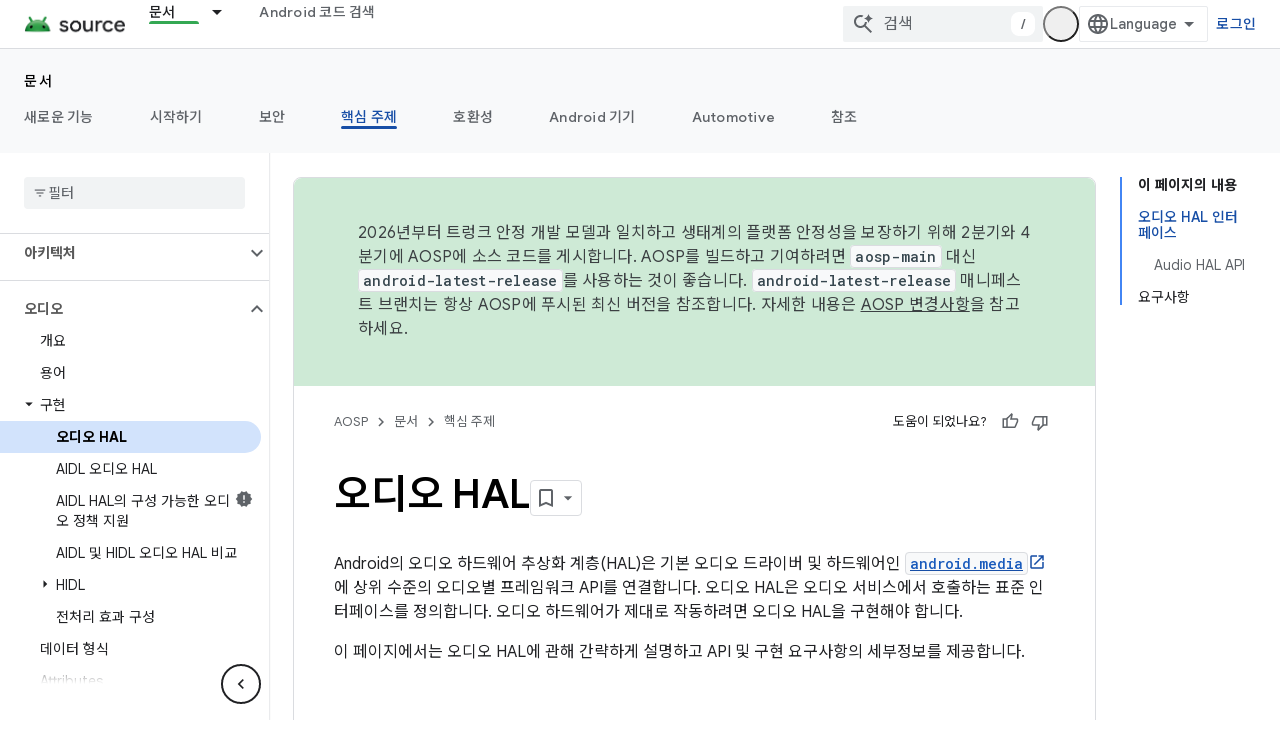

--- FILE ---
content_type: text/javascript
request_url: https://www.gstatic.com/devrel-devsite/prod/v6dcfc5a6ab74baade852b535c8a876ff20ade102b870fd5f49da5da2dbf570bd/js/devsite_devsite_tabs_module__ko.js
body_size: -853
content:
(function(_ds){var window=this;try{customElements.define("devsite-tabs",_ds.bY)}catch(a){console.warn("devsite.app.customElement.DevsiteTabs",a)};})(_ds_www);
